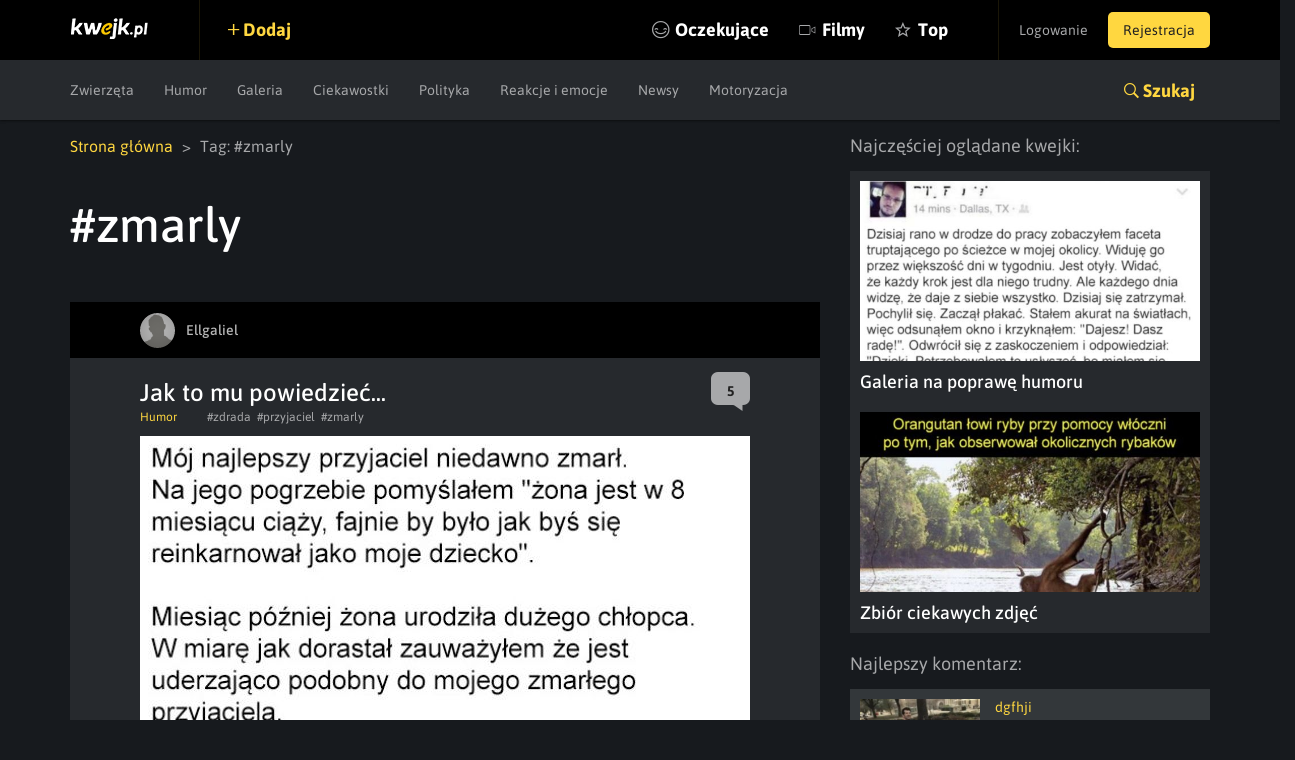

--- FILE ---
content_type: text/html; charset=utf-8
request_url: https://www.google.com/recaptcha/api2/anchor?ar=1&k=6LeiqDAUAAAAAPKE18w_fXUMdgFLqVmCbZqdWyyF&co=aHR0cHM6Ly9rd2Vqay5wbDo0NDM.&hl=en&v=N67nZn4AqZkNcbeMu4prBgzg&size=normal&anchor-ms=20000&execute-ms=30000&cb=oe88vcrsgarl
body_size: 49330
content:
<!DOCTYPE HTML><html dir="ltr" lang="en"><head><meta http-equiv="Content-Type" content="text/html; charset=UTF-8">
<meta http-equiv="X-UA-Compatible" content="IE=edge">
<title>reCAPTCHA</title>
<style type="text/css">
/* cyrillic-ext */
@font-face {
  font-family: 'Roboto';
  font-style: normal;
  font-weight: 400;
  font-stretch: 100%;
  src: url(//fonts.gstatic.com/s/roboto/v48/KFO7CnqEu92Fr1ME7kSn66aGLdTylUAMa3GUBHMdazTgWw.woff2) format('woff2');
  unicode-range: U+0460-052F, U+1C80-1C8A, U+20B4, U+2DE0-2DFF, U+A640-A69F, U+FE2E-FE2F;
}
/* cyrillic */
@font-face {
  font-family: 'Roboto';
  font-style: normal;
  font-weight: 400;
  font-stretch: 100%;
  src: url(//fonts.gstatic.com/s/roboto/v48/KFO7CnqEu92Fr1ME7kSn66aGLdTylUAMa3iUBHMdazTgWw.woff2) format('woff2');
  unicode-range: U+0301, U+0400-045F, U+0490-0491, U+04B0-04B1, U+2116;
}
/* greek-ext */
@font-face {
  font-family: 'Roboto';
  font-style: normal;
  font-weight: 400;
  font-stretch: 100%;
  src: url(//fonts.gstatic.com/s/roboto/v48/KFO7CnqEu92Fr1ME7kSn66aGLdTylUAMa3CUBHMdazTgWw.woff2) format('woff2');
  unicode-range: U+1F00-1FFF;
}
/* greek */
@font-face {
  font-family: 'Roboto';
  font-style: normal;
  font-weight: 400;
  font-stretch: 100%;
  src: url(//fonts.gstatic.com/s/roboto/v48/KFO7CnqEu92Fr1ME7kSn66aGLdTylUAMa3-UBHMdazTgWw.woff2) format('woff2');
  unicode-range: U+0370-0377, U+037A-037F, U+0384-038A, U+038C, U+038E-03A1, U+03A3-03FF;
}
/* math */
@font-face {
  font-family: 'Roboto';
  font-style: normal;
  font-weight: 400;
  font-stretch: 100%;
  src: url(//fonts.gstatic.com/s/roboto/v48/KFO7CnqEu92Fr1ME7kSn66aGLdTylUAMawCUBHMdazTgWw.woff2) format('woff2');
  unicode-range: U+0302-0303, U+0305, U+0307-0308, U+0310, U+0312, U+0315, U+031A, U+0326-0327, U+032C, U+032F-0330, U+0332-0333, U+0338, U+033A, U+0346, U+034D, U+0391-03A1, U+03A3-03A9, U+03B1-03C9, U+03D1, U+03D5-03D6, U+03F0-03F1, U+03F4-03F5, U+2016-2017, U+2034-2038, U+203C, U+2040, U+2043, U+2047, U+2050, U+2057, U+205F, U+2070-2071, U+2074-208E, U+2090-209C, U+20D0-20DC, U+20E1, U+20E5-20EF, U+2100-2112, U+2114-2115, U+2117-2121, U+2123-214F, U+2190, U+2192, U+2194-21AE, U+21B0-21E5, U+21F1-21F2, U+21F4-2211, U+2213-2214, U+2216-22FF, U+2308-230B, U+2310, U+2319, U+231C-2321, U+2336-237A, U+237C, U+2395, U+239B-23B7, U+23D0, U+23DC-23E1, U+2474-2475, U+25AF, U+25B3, U+25B7, U+25BD, U+25C1, U+25CA, U+25CC, U+25FB, U+266D-266F, U+27C0-27FF, U+2900-2AFF, U+2B0E-2B11, U+2B30-2B4C, U+2BFE, U+3030, U+FF5B, U+FF5D, U+1D400-1D7FF, U+1EE00-1EEFF;
}
/* symbols */
@font-face {
  font-family: 'Roboto';
  font-style: normal;
  font-weight: 400;
  font-stretch: 100%;
  src: url(//fonts.gstatic.com/s/roboto/v48/KFO7CnqEu92Fr1ME7kSn66aGLdTylUAMaxKUBHMdazTgWw.woff2) format('woff2');
  unicode-range: U+0001-000C, U+000E-001F, U+007F-009F, U+20DD-20E0, U+20E2-20E4, U+2150-218F, U+2190, U+2192, U+2194-2199, U+21AF, U+21E6-21F0, U+21F3, U+2218-2219, U+2299, U+22C4-22C6, U+2300-243F, U+2440-244A, U+2460-24FF, U+25A0-27BF, U+2800-28FF, U+2921-2922, U+2981, U+29BF, U+29EB, U+2B00-2BFF, U+4DC0-4DFF, U+FFF9-FFFB, U+10140-1018E, U+10190-1019C, U+101A0, U+101D0-101FD, U+102E0-102FB, U+10E60-10E7E, U+1D2C0-1D2D3, U+1D2E0-1D37F, U+1F000-1F0FF, U+1F100-1F1AD, U+1F1E6-1F1FF, U+1F30D-1F30F, U+1F315, U+1F31C, U+1F31E, U+1F320-1F32C, U+1F336, U+1F378, U+1F37D, U+1F382, U+1F393-1F39F, U+1F3A7-1F3A8, U+1F3AC-1F3AF, U+1F3C2, U+1F3C4-1F3C6, U+1F3CA-1F3CE, U+1F3D4-1F3E0, U+1F3ED, U+1F3F1-1F3F3, U+1F3F5-1F3F7, U+1F408, U+1F415, U+1F41F, U+1F426, U+1F43F, U+1F441-1F442, U+1F444, U+1F446-1F449, U+1F44C-1F44E, U+1F453, U+1F46A, U+1F47D, U+1F4A3, U+1F4B0, U+1F4B3, U+1F4B9, U+1F4BB, U+1F4BF, U+1F4C8-1F4CB, U+1F4D6, U+1F4DA, U+1F4DF, U+1F4E3-1F4E6, U+1F4EA-1F4ED, U+1F4F7, U+1F4F9-1F4FB, U+1F4FD-1F4FE, U+1F503, U+1F507-1F50B, U+1F50D, U+1F512-1F513, U+1F53E-1F54A, U+1F54F-1F5FA, U+1F610, U+1F650-1F67F, U+1F687, U+1F68D, U+1F691, U+1F694, U+1F698, U+1F6AD, U+1F6B2, U+1F6B9-1F6BA, U+1F6BC, U+1F6C6-1F6CF, U+1F6D3-1F6D7, U+1F6E0-1F6EA, U+1F6F0-1F6F3, U+1F6F7-1F6FC, U+1F700-1F7FF, U+1F800-1F80B, U+1F810-1F847, U+1F850-1F859, U+1F860-1F887, U+1F890-1F8AD, U+1F8B0-1F8BB, U+1F8C0-1F8C1, U+1F900-1F90B, U+1F93B, U+1F946, U+1F984, U+1F996, U+1F9E9, U+1FA00-1FA6F, U+1FA70-1FA7C, U+1FA80-1FA89, U+1FA8F-1FAC6, U+1FACE-1FADC, U+1FADF-1FAE9, U+1FAF0-1FAF8, U+1FB00-1FBFF;
}
/* vietnamese */
@font-face {
  font-family: 'Roboto';
  font-style: normal;
  font-weight: 400;
  font-stretch: 100%;
  src: url(//fonts.gstatic.com/s/roboto/v48/KFO7CnqEu92Fr1ME7kSn66aGLdTylUAMa3OUBHMdazTgWw.woff2) format('woff2');
  unicode-range: U+0102-0103, U+0110-0111, U+0128-0129, U+0168-0169, U+01A0-01A1, U+01AF-01B0, U+0300-0301, U+0303-0304, U+0308-0309, U+0323, U+0329, U+1EA0-1EF9, U+20AB;
}
/* latin-ext */
@font-face {
  font-family: 'Roboto';
  font-style: normal;
  font-weight: 400;
  font-stretch: 100%;
  src: url(//fonts.gstatic.com/s/roboto/v48/KFO7CnqEu92Fr1ME7kSn66aGLdTylUAMa3KUBHMdazTgWw.woff2) format('woff2');
  unicode-range: U+0100-02BA, U+02BD-02C5, U+02C7-02CC, U+02CE-02D7, U+02DD-02FF, U+0304, U+0308, U+0329, U+1D00-1DBF, U+1E00-1E9F, U+1EF2-1EFF, U+2020, U+20A0-20AB, U+20AD-20C0, U+2113, U+2C60-2C7F, U+A720-A7FF;
}
/* latin */
@font-face {
  font-family: 'Roboto';
  font-style: normal;
  font-weight: 400;
  font-stretch: 100%;
  src: url(//fonts.gstatic.com/s/roboto/v48/KFO7CnqEu92Fr1ME7kSn66aGLdTylUAMa3yUBHMdazQ.woff2) format('woff2');
  unicode-range: U+0000-00FF, U+0131, U+0152-0153, U+02BB-02BC, U+02C6, U+02DA, U+02DC, U+0304, U+0308, U+0329, U+2000-206F, U+20AC, U+2122, U+2191, U+2193, U+2212, U+2215, U+FEFF, U+FFFD;
}
/* cyrillic-ext */
@font-face {
  font-family: 'Roboto';
  font-style: normal;
  font-weight: 500;
  font-stretch: 100%;
  src: url(//fonts.gstatic.com/s/roboto/v48/KFO7CnqEu92Fr1ME7kSn66aGLdTylUAMa3GUBHMdazTgWw.woff2) format('woff2');
  unicode-range: U+0460-052F, U+1C80-1C8A, U+20B4, U+2DE0-2DFF, U+A640-A69F, U+FE2E-FE2F;
}
/* cyrillic */
@font-face {
  font-family: 'Roboto';
  font-style: normal;
  font-weight: 500;
  font-stretch: 100%;
  src: url(//fonts.gstatic.com/s/roboto/v48/KFO7CnqEu92Fr1ME7kSn66aGLdTylUAMa3iUBHMdazTgWw.woff2) format('woff2');
  unicode-range: U+0301, U+0400-045F, U+0490-0491, U+04B0-04B1, U+2116;
}
/* greek-ext */
@font-face {
  font-family: 'Roboto';
  font-style: normal;
  font-weight: 500;
  font-stretch: 100%;
  src: url(//fonts.gstatic.com/s/roboto/v48/KFO7CnqEu92Fr1ME7kSn66aGLdTylUAMa3CUBHMdazTgWw.woff2) format('woff2');
  unicode-range: U+1F00-1FFF;
}
/* greek */
@font-face {
  font-family: 'Roboto';
  font-style: normal;
  font-weight: 500;
  font-stretch: 100%;
  src: url(//fonts.gstatic.com/s/roboto/v48/KFO7CnqEu92Fr1ME7kSn66aGLdTylUAMa3-UBHMdazTgWw.woff2) format('woff2');
  unicode-range: U+0370-0377, U+037A-037F, U+0384-038A, U+038C, U+038E-03A1, U+03A3-03FF;
}
/* math */
@font-face {
  font-family: 'Roboto';
  font-style: normal;
  font-weight: 500;
  font-stretch: 100%;
  src: url(//fonts.gstatic.com/s/roboto/v48/KFO7CnqEu92Fr1ME7kSn66aGLdTylUAMawCUBHMdazTgWw.woff2) format('woff2');
  unicode-range: U+0302-0303, U+0305, U+0307-0308, U+0310, U+0312, U+0315, U+031A, U+0326-0327, U+032C, U+032F-0330, U+0332-0333, U+0338, U+033A, U+0346, U+034D, U+0391-03A1, U+03A3-03A9, U+03B1-03C9, U+03D1, U+03D5-03D6, U+03F0-03F1, U+03F4-03F5, U+2016-2017, U+2034-2038, U+203C, U+2040, U+2043, U+2047, U+2050, U+2057, U+205F, U+2070-2071, U+2074-208E, U+2090-209C, U+20D0-20DC, U+20E1, U+20E5-20EF, U+2100-2112, U+2114-2115, U+2117-2121, U+2123-214F, U+2190, U+2192, U+2194-21AE, U+21B0-21E5, U+21F1-21F2, U+21F4-2211, U+2213-2214, U+2216-22FF, U+2308-230B, U+2310, U+2319, U+231C-2321, U+2336-237A, U+237C, U+2395, U+239B-23B7, U+23D0, U+23DC-23E1, U+2474-2475, U+25AF, U+25B3, U+25B7, U+25BD, U+25C1, U+25CA, U+25CC, U+25FB, U+266D-266F, U+27C0-27FF, U+2900-2AFF, U+2B0E-2B11, U+2B30-2B4C, U+2BFE, U+3030, U+FF5B, U+FF5D, U+1D400-1D7FF, U+1EE00-1EEFF;
}
/* symbols */
@font-face {
  font-family: 'Roboto';
  font-style: normal;
  font-weight: 500;
  font-stretch: 100%;
  src: url(//fonts.gstatic.com/s/roboto/v48/KFO7CnqEu92Fr1ME7kSn66aGLdTylUAMaxKUBHMdazTgWw.woff2) format('woff2');
  unicode-range: U+0001-000C, U+000E-001F, U+007F-009F, U+20DD-20E0, U+20E2-20E4, U+2150-218F, U+2190, U+2192, U+2194-2199, U+21AF, U+21E6-21F0, U+21F3, U+2218-2219, U+2299, U+22C4-22C6, U+2300-243F, U+2440-244A, U+2460-24FF, U+25A0-27BF, U+2800-28FF, U+2921-2922, U+2981, U+29BF, U+29EB, U+2B00-2BFF, U+4DC0-4DFF, U+FFF9-FFFB, U+10140-1018E, U+10190-1019C, U+101A0, U+101D0-101FD, U+102E0-102FB, U+10E60-10E7E, U+1D2C0-1D2D3, U+1D2E0-1D37F, U+1F000-1F0FF, U+1F100-1F1AD, U+1F1E6-1F1FF, U+1F30D-1F30F, U+1F315, U+1F31C, U+1F31E, U+1F320-1F32C, U+1F336, U+1F378, U+1F37D, U+1F382, U+1F393-1F39F, U+1F3A7-1F3A8, U+1F3AC-1F3AF, U+1F3C2, U+1F3C4-1F3C6, U+1F3CA-1F3CE, U+1F3D4-1F3E0, U+1F3ED, U+1F3F1-1F3F3, U+1F3F5-1F3F7, U+1F408, U+1F415, U+1F41F, U+1F426, U+1F43F, U+1F441-1F442, U+1F444, U+1F446-1F449, U+1F44C-1F44E, U+1F453, U+1F46A, U+1F47D, U+1F4A3, U+1F4B0, U+1F4B3, U+1F4B9, U+1F4BB, U+1F4BF, U+1F4C8-1F4CB, U+1F4D6, U+1F4DA, U+1F4DF, U+1F4E3-1F4E6, U+1F4EA-1F4ED, U+1F4F7, U+1F4F9-1F4FB, U+1F4FD-1F4FE, U+1F503, U+1F507-1F50B, U+1F50D, U+1F512-1F513, U+1F53E-1F54A, U+1F54F-1F5FA, U+1F610, U+1F650-1F67F, U+1F687, U+1F68D, U+1F691, U+1F694, U+1F698, U+1F6AD, U+1F6B2, U+1F6B9-1F6BA, U+1F6BC, U+1F6C6-1F6CF, U+1F6D3-1F6D7, U+1F6E0-1F6EA, U+1F6F0-1F6F3, U+1F6F7-1F6FC, U+1F700-1F7FF, U+1F800-1F80B, U+1F810-1F847, U+1F850-1F859, U+1F860-1F887, U+1F890-1F8AD, U+1F8B0-1F8BB, U+1F8C0-1F8C1, U+1F900-1F90B, U+1F93B, U+1F946, U+1F984, U+1F996, U+1F9E9, U+1FA00-1FA6F, U+1FA70-1FA7C, U+1FA80-1FA89, U+1FA8F-1FAC6, U+1FACE-1FADC, U+1FADF-1FAE9, U+1FAF0-1FAF8, U+1FB00-1FBFF;
}
/* vietnamese */
@font-face {
  font-family: 'Roboto';
  font-style: normal;
  font-weight: 500;
  font-stretch: 100%;
  src: url(//fonts.gstatic.com/s/roboto/v48/KFO7CnqEu92Fr1ME7kSn66aGLdTylUAMa3OUBHMdazTgWw.woff2) format('woff2');
  unicode-range: U+0102-0103, U+0110-0111, U+0128-0129, U+0168-0169, U+01A0-01A1, U+01AF-01B0, U+0300-0301, U+0303-0304, U+0308-0309, U+0323, U+0329, U+1EA0-1EF9, U+20AB;
}
/* latin-ext */
@font-face {
  font-family: 'Roboto';
  font-style: normal;
  font-weight: 500;
  font-stretch: 100%;
  src: url(//fonts.gstatic.com/s/roboto/v48/KFO7CnqEu92Fr1ME7kSn66aGLdTylUAMa3KUBHMdazTgWw.woff2) format('woff2');
  unicode-range: U+0100-02BA, U+02BD-02C5, U+02C7-02CC, U+02CE-02D7, U+02DD-02FF, U+0304, U+0308, U+0329, U+1D00-1DBF, U+1E00-1E9F, U+1EF2-1EFF, U+2020, U+20A0-20AB, U+20AD-20C0, U+2113, U+2C60-2C7F, U+A720-A7FF;
}
/* latin */
@font-face {
  font-family: 'Roboto';
  font-style: normal;
  font-weight: 500;
  font-stretch: 100%;
  src: url(//fonts.gstatic.com/s/roboto/v48/KFO7CnqEu92Fr1ME7kSn66aGLdTylUAMa3yUBHMdazQ.woff2) format('woff2');
  unicode-range: U+0000-00FF, U+0131, U+0152-0153, U+02BB-02BC, U+02C6, U+02DA, U+02DC, U+0304, U+0308, U+0329, U+2000-206F, U+20AC, U+2122, U+2191, U+2193, U+2212, U+2215, U+FEFF, U+FFFD;
}
/* cyrillic-ext */
@font-face {
  font-family: 'Roboto';
  font-style: normal;
  font-weight: 900;
  font-stretch: 100%;
  src: url(//fonts.gstatic.com/s/roboto/v48/KFO7CnqEu92Fr1ME7kSn66aGLdTylUAMa3GUBHMdazTgWw.woff2) format('woff2');
  unicode-range: U+0460-052F, U+1C80-1C8A, U+20B4, U+2DE0-2DFF, U+A640-A69F, U+FE2E-FE2F;
}
/* cyrillic */
@font-face {
  font-family: 'Roboto';
  font-style: normal;
  font-weight: 900;
  font-stretch: 100%;
  src: url(//fonts.gstatic.com/s/roboto/v48/KFO7CnqEu92Fr1ME7kSn66aGLdTylUAMa3iUBHMdazTgWw.woff2) format('woff2');
  unicode-range: U+0301, U+0400-045F, U+0490-0491, U+04B0-04B1, U+2116;
}
/* greek-ext */
@font-face {
  font-family: 'Roboto';
  font-style: normal;
  font-weight: 900;
  font-stretch: 100%;
  src: url(//fonts.gstatic.com/s/roboto/v48/KFO7CnqEu92Fr1ME7kSn66aGLdTylUAMa3CUBHMdazTgWw.woff2) format('woff2');
  unicode-range: U+1F00-1FFF;
}
/* greek */
@font-face {
  font-family: 'Roboto';
  font-style: normal;
  font-weight: 900;
  font-stretch: 100%;
  src: url(//fonts.gstatic.com/s/roboto/v48/KFO7CnqEu92Fr1ME7kSn66aGLdTylUAMa3-UBHMdazTgWw.woff2) format('woff2');
  unicode-range: U+0370-0377, U+037A-037F, U+0384-038A, U+038C, U+038E-03A1, U+03A3-03FF;
}
/* math */
@font-face {
  font-family: 'Roboto';
  font-style: normal;
  font-weight: 900;
  font-stretch: 100%;
  src: url(//fonts.gstatic.com/s/roboto/v48/KFO7CnqEu92Fr1ME7kSn66aGLdTylUAMawCUBHMdazTgWw.woff2) format('woff2');
  unicode-range: U+0302-0303, U+0305, U+0307-0308, U+0310, U+0312, U+0315, U+031A, U+0326-0327, U+032C, U+032F-0330, U+0332-0333, U+0338, U+033A, U+0346, U+034D, U+0391-03A1, U+03A3-03A9, U+03B1-03C9, U+03D1, U+03D5-03D6, U+03F0-03F1, U+03F4-03F5, U+2016-2017, U+2034-2038, U+203C, U+2040, U+2043, U+2047, U+2050, U+2057, U+205F, U+2070-2071, U+2074-208E, U+2090-209C, U+20D0-20DC, U+20E1, U+20E5-20EF, U+2100-2112, U+2114-2115, U+2117-2121, U+2123-214F, U+2190, U+2192, U+2194-21AE, U+21B0-21E5, U+21F1-21F2, U+21F4-2211, U+2213-2214, U+2216-22FF, U+2308-230B, U+2310, U+2319, U+231C-2321, U+2336-237A, U+237C, U+2395, U+239B-23B7, U+23D0, U+23DC-23E1, U+2474-2475, U+25AF, U+25B3, U+25B7, U+25BD, U+25C1, U+25CA, U+25CC, U+25FB, U+266D-266F, U+27C0-27FF, U+2900-2AFF, U+2B0E-2B11, U+2B30-2B4C, U+2BFE, U+3030, U+FF5B, U+FF5D, U+1D400-1D7FF, U+1EE00-1EEFF;
}
/* symbols */
@font-face {
  font-family: 'Roboto';
  font-style: normal;
  font-weight: 900;
  font-stretch: 100%;
  src: url(//fonts.gstatic.com/s/roboto/v48/KFO7CnqEu92Fr1ME7kSn66aGLdTylUAMaxKUBHMdazTgWw.woff2) format('woff2');
  unicode-range: U+0001-000C, U+000E-001F, U+007F-009F, U+20DD-20E0, U+20E2-20E4, U+2150-218F, U+2190, U+2192, U+2194-2199, U+21AF, U+21E6-21F0, U+21F3, U+2218-2219, U+2299, U+22C4-22C6, U+2300-243F, U+2440-244A, U+2460-24FF, U+25A0-27BF, U+2800-28FF, U+2921-2922, U+2981, U+29BF, U+29EB, U+2B00-2BFF, U+4DC0-4DFF, U+FFF9-FFFB, U+10140-1018E, U+10190-1019C, U+101A0, U+101D0-101FD, U+102E0-102FB, U+10E60-10E7E, U+1D2C0-1D2D3, U+1D2E0-1D37F, U+1F000-1F0FF, U+1F100-1F1AD, U+1F1E6-1F1FF, U+1F30D-1F30F, U+1F315, U+1F31C, U+1F31E, U+1F320-1F32C, U+1F336, U+1F378, U+1F37D, U+1F382, U+1F393-1F39F, U+1F3A7-1F3A8, U+1F3AC-1F3AF, U+1F3C2, U+1F3C4-1F3C6, U+1F3CA-1F3CE, U+1F3D4-1F3E0, U+1F3ED, U+1F3F1-1F3F3, U+1F3F5-1F3F7, U+1F408, U+1F415, U+1F41F, U+1F426, U+1F43F, U+1F441-1F442, U+1F444, U+1F446-1F449, U+1F44C-1F44E, U+1F453, U+1F46A, U+1F47D, U+1F4A3, U+1F4B0, U+1F4B3, U+1F4B9, U+1F4BB, U+1F4BF, U+1F4C8-1F4CB, U+1F4D6, U+1F4DA, U+1F4DF, U+1F4E3-1F4E6, U+1F4EA-1F4ED, U+1F4F7, U+1F4F9-1F4FB, U+1F4FD-1F4FE, U+1F503, U+1F507-1F50B, U+1F50D, U+1F512-1F513, U+1F53E-1F54A, U+1F54F-1F5FA, U+1F610, U+1F650-1F67F, U+1F687, U+1F68D, U+1F691, U+1F694, U+1F698, U+1F6AD, U+1F6B2, U+1F6B9-1F6BA, U+1F6BC, U+1F6C6-1F6CF, U+1F6D3-1F6D7, U+1F6E0-1F6EA, U+1F6F0-1F6F3, U+1F6F7-1F6FC, U+1F700-1F7FF, U+1F800-1F80B, U+1F810-1F847, U+1F850-1F859, U+1F860-1F887, U+1F890-1F8AD, U+1F8B0-1F8BB, U+1F8C0-1F8C1, U+1F900-1F90B, U+1F93B, U+1F946, U+1F984, U+1F996, U+1F9E9, U+1FA00-1FA6F, U+1FA70-1FA7C, U+1FA80-1FA89, U+1FA8F-1FAC6, U+1FACE-1FADC, U+1FADF-1FAE9, U+1FAF0-1FAF8, U+1FB00-1FBFF;
}
/* vietnamese */
@font-face {
  font-family: 'Roboto';
  font-style: normal;
  font-weight: 900;
  font-stretch: 100%;
  src: url(//fonts.gstatic.com/s/roboto/v48/KFO7CnqEu92Fr1ME7kSn66aGLdTylUAMa3OUBHMdazTgWw.woff2) format('woff2');
  unicode-range: U+0102-0103, U+0110-0111, U+0128-0129, U+0168-0169, U+01A0-01A1, U+01AF-01B0, U+0300-0301, U+0303-0304, U+0308-0309, U+0323, U+0329, U+1EA0-1EF9, U+20AB;
}
/* latin-ext */
@font-face {
  font-family: 'Roboto';
  font-style: normal;
  font-weight: 900;
  font-stretch: 100%;
  src: url(//fonts.gstatic.com/s/roboto/v48/KFO7CnqEu92Fr1ME7kSn66aGLdTylUAMa3KUBHMdazTgWw.woff2) format('woff2');
  unicode-range: U+0100-02BA, U+02BD-02C5, U+02C7-02CC, U+02CE-02D7, U+02DD-02FF, U+0304, U+0308, U+0329, U+1D00-1DBF, U+1E00-1E9F, U+1EF2-1EFF, U+2020, U+20A0-20AB, U+20AD-20C0, U+2113, U+2C60-2C7F, U+A720-A7FF;
}
/* latin */
@font-face {
  font-family: 'Roboto';
  font-style: normal;
  font-weight: 900;
  font-stretch: 100%;
  src: url(//fonts.gstatic.com/s/roboto/v48/KFO7CnqEu92Fr1ME7kSn66aGLdTylUAMa3yUBHMdazQ.woff2) format('woff2');
  unicode-range: U+0000-00FF, U+0131, U+0152-0153, U+02BB-02BC, U+02C6, U+02DA, U+02DC, U+0304, U+0308, U+0329, U+2000-206F, U+20AC, U+2122, U+2191, U+2193, U+2212, U+2215, U+FEFF, U+FFFD;
}

</style>
<link rel="stylesheet" type="text/css" href="https://www.gstatic.com/recaptcha/releases/N67nZn4AqZkNcbeMu4prBgzg/styles__ltr.css">
<script nonce="j3um36t4aR74YhovII0JCw" type="text/javascript">window['__recaptcha_api'] = 'https://www.google.com/recaptcha/api2/';</script>
<script type="text/javascript" src="https://www.gstatic.com/recaptcha/releases/N67nZn4AqZkNcbeMu4prBgzg/recaptcha__en.js" nonce="j3um36t4aR74YhovII0JCw">
      
    </script></head>
<body><div id="rc-anchor-alert" class="rc-anchor-alert"></div>
<input type="hidden" id="recaptcha-token" value="[base64]">
<script type="text/javascript" nonce="j3um36t4aR74YhovII0JCw">
      recaptcha.anchor.Main.init("[\x22ainput\x22,[\x22bgdata\x22,\x22\x22,\[base64]/[base64]/MjU1Ong/[base64]/[base64]/[base64]/[base64]/[base64]/[base64]/[base64]/[base64]/[base64]/[base64]/[base64]/[base64]/[base64]/[base64]/[base64]\\u003d\x22,\[base64]\\u003d\x22,\x22wrTCszzDijhrCsKsw6zDqMK6wrJ0PjjDvw3DtMKFwpRIwo4lw6VkwoUiwpsJQhDCtQ9xZjcFMMKKTEbDqMO3KUPCsXMbAGRyw441wprCoiE8wogUER3CnzVhw5HDqTVmw4/Dh1HDjyYsPsOnw53DrGU/[base64]/Cn8KlLsOkPsKyw5J5Q3LCjg3CllVdwqx6F8KIw47DvsKhK8KnSljDo8OOScO2JMKBFWzCocOvw6jCqCzDqQVowogoasKRwqoAw6HCtMOTCRDCssOgwoEBDSZEw6EJZg1Aw45PdcOXwqPDocOsa34lCg7DvcKqw5nDhFfCicOeWsKQOH/DvMKDI1DCuCpmJSVlVcKTwr/Dr8Kvwq7Dsgk2McKnLlDCiWErwptzwrXCnsKAFAVJEMKLbsO+TQnDqQnDmcOoK0hye1ERworDikzDqHjCshjDssOXIMKtK8KsworCr8OROD9mwqvCu8OPGR1Gw7vDjsORwofDq8OiVsKRU1Rsw6UVwqcKwpvDh8Ofwro1GXjCgsKMw792Qz0pwpEXEcK9aC/[base64]/JsKbRG5Pw4PDvzQFAMKMwpkpwqBAw4xYCw0hacKfw6ZZMy18w5p4w7TDmn48VsO2dS8KJHzComfDvDNhwqlhw4bDi8O8P8KIUk1AesOXPMO8wrYmwol/Ej7DijlxGsK1UG7CuRrDucOnwowlUsK9f8OXwptGwq1sw7bDrAdZw4gpwpxnU8OqI0sxw4LCncKpMhjDgcOtw4p4wo5AwpwRe2fDiXzDq3PDlwsbdVxQZsKGB8Ktw4INKzHDvMKfw47ChcKyK37ClR/CmMOoP8O/[base64]/DpzoJBcOAwqfCsMOJwrbCqsOxNV/DqcOiw4ctw4/DknrDtzcvwq7DvkkWwoLCrsOJA8Kbwr7DgMKcUjZ6wo3DmwoJAMOowqU6E8Ovw7smd0lvOsOJW8KYW2nCph1QwpRCw7fDtsKhwpo3fcKrw6zCpcO+wpDDoWjDsXdkwr/ChcKZwpXCnMOUWsKow4cqNEN5RcKNw4jClBorAk3Cn8O0TV1Gwq7DrBdgwrluYcKHHcKiSsOlZzgnK8Odw4PCnlcdw5dPNsKlwr5OUXbCkMOpwp7DtcOCYMOdf1LDgwovwrwjw78XORDCssKyAsOdwoQFYsOuT17CqsO/[base64]/[base64]/CuMOVwo7Dml/DrMOnOsO3ajMCHiB7RMOowrzDiFhdXjzCrsORwoDDpMKqTsKvw4d2ZxHCt8OwYQJewpjCrcO+w6Nbw5cEw5/[base64]/wpfCtG/DsgrDnMOVSMKYW31TwokYRG8pL8ORwqA4EcK6w4TCuMODPkB8AcKRwq3Cjm19wobDmiXChDE4w4JjCmESw7/DqGZ7eD/[base64]/Dm0dww5Zdw6/DhxtrVsOUwpstasK0OhTCozDDrUJPUcKpeFbCgCdBBMKuBMKHw4zClBrColM/wqYGwrVXw64uw73DgsOzw4fDscKuZV3Dtyg0UUhOBwAlwrddwqEBwoZfw49mDl3DpRLCocO3wp0/w6Mhw5HCgXdDw4DChSbCmMKPw5TCnwnDvAPCicKeEDdgcMOQw75yw6vCoMOcwohrwqFrw7MvF8OrwoPCqMKGKSXDk8OywpEvwpnDnzwCwqnDocKYGwdgT0/[base64]/[base64]/CvcOmJ8KZwo8EB0EEZ8KlwoJfwppaIsKEasKIw5LCnAfCh8KDEcK8RnjDrMOGRcK2K8OMw696wo3CqMO2WQs6QcO7dVshw4Jiw6x3ZjElRcOeQwNCc8KhFSbDsl/Cp8KJw440w7XCksKuwoDCtsOjcC00woJdNMKiOizChcKewrRVICBAwo/CkAXDghAZF8Oewrt7wrNpY8O8H8OcwqvChFIVfXpWaXLDsWbCik7CosOCwoPDuMK0FcKHAElpwq3DhyYKKcK8w7XCqhYkNhrCtQ5twqVqI8KdPx/DucOdJsKkaxNASgwwMMOIJCPDgsKpw5d8CVwjw4PCvXBFw6LDicOycCMYSTFNw5FCwpHCiMOfw6PCiQ7DqcOgVMO6wonCv3LDiDTDgjBBYsObaTbDi8KeasOCwpR7wpjCgR/[base64]/[base64]/DqyUqw67CijlkwrTDlFRdKXBIRcOrw5oXG8OXP8OtZ8KFM8KhdjIvwrQgVyDCh8Oswr/Dlj7Ct0o1w7tRKcOJO8KpwqzCsk9IQsOOw67CnTo9w6HCs8K1wqF+wprDlsKHDDjDicOpS2V/w7/Ch8KXw4cnwqwtw5LClCV7wobDmGx4w7rDocOEO8KGwpkkVsKnwpJRw742wofDqcO0w5BgCMK/[base64]/[base64]/CmsOow6TDrGtjcsKtw7UGbcKMKkI6AQkJwoYfwp9CwprDvMKUE8Ofw7fDk8OAQDVTCg7DvsOvwr4Dw5tAwrfDvhfCh8KjwotXw7/[base64]/CicOTworCuD/[base64]/ChcK2fcK8wqjCiw7CjChDw647AUvCsMO8EcKMW8OyVcO/d8Kpwq8EQkXCiyvCnsKlIcOOw6bDtwfCk259w5zCncOKwrvCpsKhPgjDm8Opw6BMORjCgsK4fHdxRl/DocKXCDs7dMKdfcKNMMKhwrnCgsKWS8O/bcKNwpwsfw3Cs8OrwrHDlsOvwpUzw4LCtCtPD8OhEwzCisOuVyR1wpBWwphJR8KZw4M/wrl8wqfChl7DtMK9QMKwwqNtwrp/w4fCoCZqw4jDiFvClMOnw6toYQxtwqPDr091wo9PM8OLw5PCs01jw6fDm8KkNcKvQx7DozPCpVdlwppuwqwWD8OHeEVsw6bCvcOLwoLDi8OcwpnDgsOdAcKsY8OEwpbCrMKGw5DCrsK9dcO+wocIw5xKPsOWwq/Cj8Otw4bDtMKaw4fCvRVlwp3CuWBtPivCpHHCkwMTw7nCrsO2XsO0wo3DiMKJw7c2XEvChSvCvsKqwrbCkjIRwqYWXsOww7/DpsKrw4PDksKGLcOCDcKbw5/DisOzw4TCjgLCjWJhw5XDnSXCuk0Bw7PCrQx2wrjDrmtKwrLCgE7DqDPDj8K4QMOSP8KndsKvw65qwoLDi2/Dr8O1w6orw6o8EjEFwrlzGFVZw4Q8w41QwrYQwoHCm8OHaMKFwoDDuMK5ccO9fgcpGMKmOknDsTHDj2TCm8OUCcKyTcOfwpkLwrfCi0/[base64]/[base64]/ConfCqFzCkcKiwqLDu3lLwoVJwp7Cq8OWK8KYS8KIdGJrPz4VVMK9wolaw5YWYkIaccOVIV0FO1vDiSh6B8OWD00mHsKSB03Cs0jCgHAXw4BMw67CrcOGwqx0wonDrDwMJx5mworCvsO+w7DCv0nDognDqcOEwqJtw5/CnDJrwqfCqQLDsMO5w7nDnV5dw4Qow7Ngw5fDkkXDhHPDn13Ct8KCKBTDscK+wrzDsQslwp4GGcKFwqpWGcKgUsO5w4nCvsOCdjbDjsKYwoZUwq8/w7LCtAB9e0HDm8OUw5vCojdaFMKRwrfClMOGOxfDj8K0w6VeSsKvw5IrOcOqw5EkYcOuZzPCmMKhBsOmaFbDgllNwo0QaXzCtsK/wonDsMOWwpXDlsOqbhJvwozDiMKSwpo5THbDtsOIZlHDqcOhTQrDv8O0w4dOQMO+a8KywrsKa1PDhsKUw4PDpXTCvcK8w4nColrCqcKJw4YXDlFrBQ0wwo/Dg8K0ODbDiVIGTMOBwqxUw7E0wqRvD0PDhMOPDXXCocKEEsOtw7LDqzBjw7vCkVhlwqB0wqzDgA3CnMOXwohbDsOWwo/[base64]/CpcKqEMKnGQYrw7vCnXpJwp4qwqFXa11Fcl/DuMOqwq9qRjZRw6nCvQzDmmLDgBcnO3ZENAY5wo9qw6rDrsOTwpvCtMKUZMOiw7sUwqkYwp8pwq7DjMOPw4zDvcK6K8KIISEbD2BMD8OFw4ZZw7Ujwo0nwqfCljwueltVb8OaLMKlS1nDnMOYZFBxwo/[base64]/w4xyJXXCrMOyHlPCpRrDknbCgVwjcT3CiwnDnGV9L1J7Z8OdZMOZw65UNzrDvlwfAcKsUGV4wpsIwrXDh8O5C8OjwoHCoMOZwqBPw6ZyE8KkBVnDqcO6Y8Oxw7XDkTfCtMKmwo54XsKsJBLCnMKyEGJDTsO1w4LCnl/Ds8OKMR06wrfDqTXCrMOSwoTDjcONUzDDk8KVwoLCqlXCunwMwrnCrMKhwr9mw4s1wrzCpsKTwpnDs0XDusKuwofDi2t8wrdpwqMaw4bDs8KJbcKew5IyH8OTVsKUQR/ChMOMwqUNw6bCu2TCrRwHcgLCuyANwqfDrh0NaDPClDXCuMOQXcKowpASPC3DmcKnETInw6nCqcKlw7HCksKBVMK2wrd5MGPCl8OdfX08wqrCoUDCi8Kew73DrX/[base64]/[base64]/w7/Cox9uwosEw7kywo8aRQvCuxBWw78zT8OBacOYS8KLw6lsGMKMQ8O0w7XCjcOaYMKdw4DCnysaUw/Ck3HDojjCgMKEwp5IwooRwrs6H8KRwpVCw4RjElbChcOSwpbCicOEwoPDvsOrwqnDu2rCucOvw6FJw65kw5bDtxHCnXPCjXtTTcOJwpdZw7LDuEvDgWDCjGAJN3/CjULDvVtTw7MhW0TDqcOqw7vDtsOzwplHHsOGBcOQOsO7c8Kwwog0w7AzCsOJw6IlwoHDql4dfcOmGMK+RMKOHEfDs8KqCTTDqMKvw5/CpwfComMhAMOmwpDCgjxAcClZwp3CmMO0wqgdw40twpPCnw82w5XCksKswqkUEUHDiMKrE3RyEnbDosKcw4gaw5t3EMKCY2fCghAyZsKNw4fDvHBRBUUNw4jClCJ5wpcfwrfCnm/[base64]/CsKUwqnCoTPCmy1Uw50Mwp0/NHIvw6vCqWfClUjDvsKjw5BAw4sdJsOYw7MLw6HCv8K1MlzDpsOrCMKJJsKjw6PDvcOmwpDCiiHDjG4SCwHDkgNAWjrCosOiwopvwrDDv8Kfw43DmhAUw6sjPg7CvAIBwqHDjQbDp3gnwrTDhFPDvC3CpMKhwr9YB8O2aMK+w5DDssOPe2onwoHCrMO6dEglVMOXek/[base64]/Cqh/Cg8K7MQ3DpBjDsSPDmMOMw4hcwqI2w43CksK2wr7CrsK4YH7DlMKew4tVJDsvwp9iCcOqaMKyJ8Kdwr9bwrDDnsOFw6N8SsKCwoXDtD4HwrfDncOcVsKWwq87esO7X8KPJ8OaT8OWw4zDnFLDtcOmGsKSXl/CljfDgBINwqx+w57DnFnCilbDoMK6fcOyQxXDiMK9AcK0TcOOFzTCnMO9wprCo1cRJcOVF8Omw6LDszvDrcOTwrjCosKgbsKKw6TCucOiw6/DnQoiDsKxbcOEAgRBGcOzGRTDvjzDjcKfe8KXWMOvwrvCj8KmfXDClcKgwqjCrRRsw4jCnhUZdcOYRQBBwq7DvhTDjMKaw7XCvcOvw4knK8OlwpzCo8KzN8O9wqA/wpzDicKVwprClsKuIRwnwpA0bnjDjl3CqifCiAjCqXPDj8OfXlIMw7jCq2rCiXcDUiDDi8OOLsOlwp/CkMK4A8OXw7DDvcOcw6dKbmMGVg4YGx4sw7PDj8OHwr/DkGczRiw6wpPChghBf8OZTWNMR8OWJ351dDfChcKlwoooKWrDimfDnFvCksOVQcOhw4U6fcO9w4TDk03CsQXCnA3Dr8OLDG96wr9BwprDqHzDpmY2woB5dzI/[base64]/wqdJwqLCrxpQBMObw7IiCcOfwoPCv8OKP8K3fS/Cr8K+dQfClsO/[base64]/CqRdQDsKhYMKAwq5gw7TDoMO7woLCpsK9w77CmcKaQEvCpCBWYcKxG3FmQcOUJsKswoDDvcO3KS/CmnTDkSjChxVFwqVVw5EBDcKYwq7CqU4LJxhGw7oyGAMRwo/DgmNRw7Ifw7dcwpRUDcOqTnNowpXDhwPCrcOvwqvDr8OxwpVNPQjCt0QZw43Cp8O0wo0Nwr8cw4zDkj/DhA/[base64]/[base64]/[base64]/Do8KpwrTDpjhdwp/[base64]/CvBIwwp41wq91RGbDp8O3wrJiw5lPOgNqwrJkw7nCoMKiPAhiWXfDk3zDmMKOw7zDpzQPw6Aaw6TCsT/DpMK3wo/CgW5ywoojw7syL8KRw6/[base64]/[base64]/Hi8kcnTDsn8swplPLcKaf8Oswq0uwp9ew4fCpsO7UsKAw7Auw5XCisO1wqMIw73CuVXDr8OnDVdRwq/[base64]/wq8TDA/CqW7CgMOOKHHDk1PCqSYdFcKswq/DrWsOwo/[base64]/NVURw5bDocKowoBTLA8Nw5XCn1rDo8OWWsKVwrnCtHduw5RFw64Aw7jCgcKsw5gBWlDDrA/DiCPCkMKXfMKwwq48w4bDp8O/CgTCj2PCr0vCvVvCpcO4csO9aMO7W0vDpsO5wpXChMOUWMKcw7vDvcO8U8K4NMKGDcKQw65cTsO4PMOqwrDCkcKDwokJwqtEwqoRw50Dwq3Du8KGw5XCk8K1YTkgFihgSxVewqsGw73DtMOPw6nCpnzCo8OvTh0+w5RpBlUDw6d6UETDmg/CqywuwpUhw6w8wpl2w444wqzDiy58WcOgw6XDkCB5wqDCu2XDiMKVJcK0w4zCkcONwqvDkcOewrHDsAnCrHpQw5zCvWVYPcOmw6UmwqTCryrDvMK2fcKkw6/[base64]/[base64]/Drl7Cv8Ojw4zDnjErbD58w5nCjRXDlcKpJRnCgh5dw7bDjw7CnC81w7oKwpXCmMOWwrhiwqLCsArCuMOZwps/RhU6w6oMEsKowq/Cnl/DphbCshLCv8OxwqZCwonDnMOmwrbCszh0UsOBwp/DvMK0wpMaDXvDr8Ohw6FJUcKkwrjCu8Oiw6fDjsKVw7DDnxTDvMKrwpRBw4RKw4AWL8OUXcKuwoNnLMK/w6bDicOuwq07XAEpUB3DtQ/[base64]/CtGVXw5cww7nCqMKxwqIGWsO6woMKARLCj8KPwpR6HQDCnGIow5vDjsOow4vCn2jDnGPDhcOEwowCw4d4ejYtwrfCpyfCocOvw7lxw4nCu8Ovd8OowqpvwqlPwqbDt0DDmsOOLSTDjcOPw5TDtsONWsKzw7hpwrRdUnY8dzdnB37DrUsgwqgCw7nCk8K/wp7DjsK4JcO2w6hXNsKnXMKnw5rCkWsPMSfCq33CjxnDrcOnw6fDn8OlwpVOw7EOejnDtQ7Cu1PDhB3DqMOaw4RzC8KvwoJhYcKWNcOsCsOvw5zCvMK7w5gPwq1Qw4DCnzc3w7kAwpDDlw4keMOqOsOvw5bDu8O/[base64]/[base64]/w5DDl8O9YMOrSCZ9wqFCXsORwpIiJwpMw5HDgsK4w7ZtTSPCpsO3AsORwrfCsMKjw53DlBXChsK2HiTDnnfCiirCnjZWEcOywoPCow3Cl0E1eVfDrjo/w7PDscOwAgUJwpZMw4hrwrfDocONwqgYwrIzwojDh8KmLcOracK1JMOvwovCo8Kuwr0zWMOwRW9yw4HCoMKlZUBeAHBha2Blw7rClnF1BBkmd2DDkx7DvwPCk1UzwqzDhRstw4rDiwfCt8OYw7Y2Khd5PsO/PEvDk8KpwpN3TgrCo1AMw6DDiMK/dcORIG7DuycLw4E0wqMMC8O9B8O6w6vDj8OLwrZaMTFUNHTCkQDDrQfDssOhw4cNFsKnwojDnVwZGibDlG7Dh8Kkw7/[base64]/[base64]/DqWRJH8KjeAUWw5PDrsKhMsKtWsK7wp5Wwo7CngcmwoUSXnPDpEsuw4QBHUnCr8ORSC1YQH/Dq8O8ZiDCh2vDq0YnRVcUwonDg0/[base64]/DnmDDpmAUTcOhdsO+wqtLw5jDoSTDmsOhTMOvw6QMcRsRw6YTwqwPQsKgwpw1FycawqvCmUwwEMOdS2fCpBgxwp4jbTfDrcO6fcOuw6XCs0YRw6vCq8KyMybCklBcw5USA8KCecOpXS1JLcK6w5LDk8O2PR5HWA8ZwqfCljTCqWjCrMOxTy0pXMK/W8Knw412DsOGwrDCixTDkifCsBzCvxNQw4ZiSU1Sw7/Dt8KqNRnCvMO2w6DCmTN4wq0jwpTDphPCh8KdVMKYwq3DhsOcw7vCn2fCgMOMwr5hKVPDmcKewpHDtD9Mw7RnGwHDmAFBb8Kew6bDhgBvw6RSekrCosKtLlJyVFI+w7/CgsK/[base64]/w6DDvMK0e8O0JQLDi8O9ZjwHw7oBTzvDjF7CplkKMsOSaVvCsX3CvsKJwpvCrsK4cSwfwrbDtMOmwqhJw653w5nDgA3CtsKOw6FLw7JTw41EwphUPsKVHXTDhMKhw7HCo8OAZ8KFw5zDhjQ8X8OAbG3Dg1N8f8Ktf8O/wrx8c29Zwq8dwoDCt8OGBHHDrsK+JcOkRsOow4XChxRdcsKZwo1iMl3CqjfCohPDr8K1wq5ICE7Dp8K5wq7DmkRBOMOywq3DlcK9aEzDiMKLwp4/HGNRwr4Nw6PDocO7MMOuw7DCuMKqw5E6w79ew6skw5LCmsKibcOAMX/CmcKvbHIPCzTChhZhQyfCisK8FcOHw7kAwoxXwpZywpDCmMKPw7k5w5PCnMKYwo9+w7PDgcKHwoMSA8OSIcK8PcKUD1JzIyLCpMOVacKkw7nDqMKew4HCjltpwobCnz5ME2HCuirDkkDDpsKEaQjDlMOIESkewqTCssKWw4NHasKmw4Qgw6wIwqsaPQZKMMKfwqZzw5/CplXDh8ONMFDCpzDCjsK4wp9ORk5BGT/[base64]/[base64]/DrVtffcOHw5nDncOqOV9Mw77CuV7DpETDnADCn8K7TRVPFcO9VcOjw6pqw5DCpE7Cq8OIw7rClMORw7koX3pcfcOrByfDg8ODDg4fw5cjwqvDg8O9w7fClsOJwr/ChmpwwqvCucOgwplMwqzCnzVMwrzCu8Kbw45Sw4gWA8KOQMOqw4nDih18aSpRwqjDsMKDwp/CmnfDsnvDgwrCjybCtg7CkAoNwrQ0BSfChcKLwp/CkcO/wpw/[base64]/[base64]/w6huwptdw6HCvR/DnGR9Rn17CMKIwq1UbMOgw7LDmnzDr8Ofw5JWYsO+XE7CuMKzCy8zTzIjwqRhw4RMbkzDu8ORekPCqMKfJF4qwrl9E8Opw6zCknvComvCjDvCscKHwonCvsOVeMKfUmjDkEtUw6NrRcO/w78bw7EJBMOsChnCt8K/aMKFwrnDgsKCWV0+KsKiwqbDok1xwoTCgXfDmsOCeMO4SQbDvhTCpgDCiMOedUzCtwJowogiGxlfYcOFwrhsR8KCwqfCp37Ci2nDlsKKw73Duz4pw5bDoV1cNsOGwqrCsj3CmwZyw6vCllMDwpHCg8KkQcKRbMOvw6/Ci0R1VXTDpnRxwoxwYyHCog1UwovCscKlREc2wp1Zwp5owqAaw5gbAsOyVMOywoN6wpMMYk7DsF0nL8OBwrHCtDoJwolvwoPDlsOgXsO4P8OyWUQMw4ZnwpXCh8OtJ8KBO2p1BMOrHSLDhEbDv2bCrMKEfsOFw48NJcOTw4/Cg20ywpfCpsOXRsKgwqzCuyvCjnxgwroBw7Ifwrt5wp0ow6J8ZsK6T8Kfw5nDgMO/LMKFByPCgisFRcOhwo3DqcOlw7JOeMODFcOOwpjCu8OmfTcGwoHCsXzDtsOnDsOQwpPCnw7CuRJfR8OjThJNEcKZw7RvwqpHwoTCu8OpaXVqw4LCgXjDvsKuLWR4w5zDrWHCq8KFw6XDs23Chx87H0/DhCE1PMKpw6XCp0nDr8O6Mg3CmD9XBGRaSMKgSH/[base64]/DicOGwqrCjMK6PhfChk7CsWLClsKkO1zDlytdIA7CvWgcw5bDoMOkXhDCuxgNw7XCtMKsw7fCpcKqYFludg4YHcKhwrZ9PMOEJmR9w58Jw6/CownDtMOOw50VQ1JnwoF2w4tCw7bDhhbCqcOjw58/[base64]/[base64]/DksOHw7zDj8K5wqBAw57CjgrDo8OkBsKqw47DkcOgwpnCok7DvF16L0DCtCt1w54ww77DoRHDtMKgw4jDjDQCccKvw7DDhcKSLMOSwos8w63DmMOjw6/DpsOxwonDrMKdH0E8GTwHw6lKJsOiNcKpVQxURT5Xw4fDhMOTwrpfwo3DtygFw4EYwrrCnBzCiRdqwoDDoA7CnMKAfil5UyTCo8O3UMOawrd/WMKjwqjDuxXCtcKrHcOhDiLDgCtdwo7Ctg/Ckz5qTcKRwrfCtwvCmcOtY8KuZWgUfcOlw6IPJgrChgLChWtuJsOiN8Ojw5PDiibDsMKQGSzCti7CgntlcsKdwrzCgB/[base64]/DmRg6YmDCsMKlBGkaw47ClQDDkcKEwrxLWDrDp8OxMnvCvsO4FlcAcsKqd8Kmw6ZVY3zCt8O/wrTDlTDCqMOTQsK8bMOlUMO8fyUBI8KQw67Dk3UuwqU8GE7DvzrDiTXCnsOYJCY5w7/[base64]/Cn8K4woDDlcOHZcK5wr8rasKvw5QJwpnClXgmwpZ5wq/DqSjCvXwkCsOEEcKXYCZwwq41Z8KATMORTB5TLl7DpB/DpmfChw3Dm8OOb8OawrnDvQk4wq8NXsOMISjCosKKw7x4ZxFNw5QGw4pgZcO0wqM6B0PDsmcVwqxhw7c6eUcdw5HDlsOAe2vCrTvChsKId8KzO8KtODBJW8KJw6jCh8KEwrtpS8Kew5hTIikdOAfDmMKJw6xHwqAzFMKWw4QdCRlZKlvDqBZ/[base64]/CmcKVHsKJIsO/HwlIwqtDBMOZLCwAwqrDsA/CqF9nwrVDFxzDjsOdGTJ6OjHDtsOkwr4dCMKmw5DCtsOVw63DqzcHQ3/CuMO+wrzCm3x+wozDrcK2wqN0wq3CrcK8w6XDsMKcdG02wqzCl3fDgHwEw73CicOIwoAfLMK5w7kPOMKMwrVfKcOBwpvDtsKqdsOMRsK3w7fCgRnDucKjw590V8OJbcOsesOKw5/DvsOLE8OSRTDDjAJ5w5Z7w7TDpcO1F8OmHsO9GcO3F1cofBfCkTrCpsKdCx5+w7Azw7fDjEs5H0jCqhdYJ8OZa8OZw7fDo8Opwr3CthbDny/DtAxAw6XCpHTCtcOIwrjDjRzCq8K7woAHw5h/w7gIw600MC7DrBnDtUoQw6XChCxyH8OGw78UwopnBMKvwrPCj8KMDsKDwqnCvD3CmTnCugrDnMK/DRkDwr81aS0ZwqLDnlwEXCvCs8KcQcKzBBLCocKeY8OjS8KrTELDtyDCosO9fnAofcOyNcKQw6rDqWHDgTYEw6vCmsKEZsKgwo7CnwbDusOyw6XCqsK8KsOzw6/[base64]/w4YDwrh7EMO5wpBrBMK8w4RQT8KuwpJAOsKZwqkNPsKBBcOxFcKhKMOzdsONPjDCocKpw69QwqbDqRjCiG/[base64]/[base64]/DtsKWwqdsdl57AcKbwpsaV8OmS0I4w6VFwpslBiDDm8Oiw7nCssKgFQ1dw5jDrcKwwovDrS7DkXXDrVfCmsOQwop4w60hw4nDnUfCnRQhw6guZQTDoMOoDRbDsMO2OQHCicKXS8KGeQLCrcO/wqXCnUwcJcOmwozCjx42w79xwr3DixMVw7Qpbg11fcOrwrF7w5o2w5UmDh1/[base64]/CgCnCvMKHYcOpYh3CtMOHw6rDiMOSw5UVw6zCg8O3wr/[base64]/[base64]/CtMOFdsKjwpsLKTPDnMKKEMOawqZnwqtew7FzPMKkTXNUwo5rwq8oM8K+woTDqUAdWsOaFDdbwrfDssOFw50xw5gmw6g/wqDDg8KZY8OGQ8OVwop+wobCpljClcKCGGJqE8K8CcKHDXRURD7Cp8OuZsO/[base64]/L8Okw4fClMOPEcORw6DCsMOdwpXDrAVLOcO5w5PDj8Olw4p/GhxeRsOpw6/DrEt/[base64]/Dm8OAw5ESFMKFwoRewr3CsxU3w7fDnDZgUWxXXwrDl8Okw7NDwozCtcObw6BkwprCsUYrwoJQesKgb8OpWsKCwozCscKBCwHDlXYowp8two5IwoE4w6lwKsOdw7HCqiYKPsODHibDkcOfKznDnVpiPWTDrSvDhnzDtsODwopqwqsLOBXDtGYlwoLCucOFw7prUMOpaE/DpGDCnMO7w49DQsOTw6otesK1wqDDocKew43Ds8OuwrNWw7d1fMKKwpBSwrXCpDsbFMO5w5XChhNzwpbCncOHPi9Bw6xQwrzCosOowrcoI8KhwpojwqTDs8O2KMKGFcObwoARRDrDusO3w51ABBTChUXCmSVUw6bDtVcUwqXCmsOwccKpKDwCwozDksOwBFHDjcO9Ol/CnBbDtyLDq34uXMOnRsKHesOjwpR+w50ywqzDmsK4wqzCv2vClsOvwr8kw67DiEXDum9OMA49EiPCg8Ktwp0eIcOdwrVZwqInwpsdfMKpwrfDgcK0bg0oEMOkw40Cwo/Cqy0fAMOVfDzCr8KiD8OxZ8O2w48Sw71mWcKCO8KIMMOTw53DqsKDw5LCnMOICDXDiMOAwrc7woDDqXZFwpxywqvCvhQYwpfDulc9wp/Du8K1GQYhPsKNw4dycX3DrFDCmMKpwoM7wpvClkLDtMOAwpolJAw3wrVYw7/Cv8K/AcKtwoLDs8Ohw4IAw5PDm8OcwoYVMsKTwqkKw4nCqV0JEh4uw5HDliR9w77CksKhA8OKwpJMUMOUd8O4wo0swr3DnsOMwr/DiDjDqS3DrTfDvg7DhsODW3vCrMO3w6E+OEnDgjXDnlXDjRHCkF5ew7/DpcOif1oJwocFw5TDisO9wo44EsKoXsKGw4U6wrd2RcKJw77CkcO0woBydsOtWQvCujPDrsKlVVTDjzlFA8Omwrgzw5HCnsKvNHDDuzN5Y8OWCcK0Fydmw70uFsOkOsOJUcOUwqBywr5+R8OWw4IAJBUqwr91TMKhwqdGw75Iw6/[base64]/[base64]/CvGJ9I8Kvw4TCvMOcZnjDgMO+VsO7w5zDssKte8OBD8O7w5nCjF0+wpEVw6zDrDx0SMKBFBtuwqjDqR3Cq8OzJsONfcOKwozChMKRQMO0wq3DoMO4w5JWfEBWwrDCjMOpw5VWSsObasO9wrlmesKpwpFtw6LCp8OCVsO/w43Cv8KcInDDggHDkcKow4DCk8Kydl1NacOlesOr\x22],null,[\x22conf\x22,null,\x226LeiqDAUAAAAAPKE18w_fXUMdgFLqVmCbZqdWyyF\x22,0,null,null,null,0,[21,125,63,73,95,87,41,43,42,83,102,105,109,121],[7059694,882],0,null,null,null,null,0,null,0,1,700,1,null,0,\[base64]/76lBhnEnQkZnOKMAhnM8xEZ\x22,0,0,null,null,1,null,0,1,null,null,null,0],\x22https://kwejk.pl:443\x22,null,[1,1,1],null,null,null,0,3600,[\x22https://www.google.com/intl/en/policies/privacy/\x22,\x22https://www.google.com/intl/en/policies/terms/\x22],\x22wC2gQ6+h955T3KjlaG22oO31eprPLk+pE1HB/155dXA\\u003d\x22,0,0,null,1,1769600592933,0,0,[232],null,[225,225,140],\x22RC-jsooVLF4Q9oM8g\x22,null,null,null,null,null,\x220dAFcWeA4YB1E3S8gpA_8YFXNrjNfTzttTqgDkr7l0tGawgIdaWMcUV7NEekHqg12Gh1lkg-k6km1fgQ9uMPExbmGUuqlihi3tYg\x22,1769683393004]");
    </script></body></html>

--- FILE ---
content_type: application/javascript
request_url: https://kwejk.pl/js/54.78d2fa70adb1a0515b1e.e3f0b40d4345c0a5cadb.js?78d2fa70adb1a0515b1e
body_size: 786
content:
webpackJsonp([54],{KFMP:function(s,a){s.exports={render:function(){this.$createElement;this._self._c;return this._m(0)},staticRenderFns:[function(){var s=this,a=s.$createElement,t=s._self._c||a;return t("div",{staticClass:"modal fade",attrs:{tabindex:"-1",role:"dialog",id:"registera"}},[t("div",{staticClass:"container-fluid"},[t("div",{staticClass:"row"},[t("div",{staticClass:"col-xs-12 col-sm-offset-1"},[t("a",{staticClass:"back",attrs:{"data-dismiss":"modal","aria-label":"Close"}},[s._v("Wróć do strony głównej")])])])]),s._v(" "),t("div",{staticClass:"modal-content",attrs:{dusk:"register-popup-a"}},[t("div",{staticClass:"container-fluid"},[t("div",{staticClass:"row"},[t("div",{staticClass:"col-xs-12 col-sm-5 col-sm-offset-1"},[t("img",{staticClass:"logo",attrs:{src:"/images/logo.png",alt:""}}),s._v(" "),t("div",{staticClass:"register-form"},[t("p",{staticClass:"header"},[s._v("Cześć!  Fajnie że chcesz do nasz dołączyć.")]),s._v(" "),t("p",[s._v("Kwejk.pl to największy zbiór śmiesznych obrazków w Polsce. Dołączając możesz oglądać, komentować i dzielić się nimi ze znajomymi!")]),s._v(" "),t("p",[s._v("Załóż konto przy użyciu:")]),s._v(" "),t("form",{attrs:{action:""}},[t("div",{staticClass:"social buttons-set"},[t("a",{staticClass:"btn btn-social btn-blue"},[t("span",{staticClass:"ion-social-facebook"}),s._v("Facebook")]),s._v(" "),t("a",{staticClass:"btn btn-social btn-red"},[t("span",{staticClass:"ion-social-googleplus"}),s._v("Google+")])])]),s._v(" "),t("p",[t("a",{attrs:{dusk:"register-link-email","data-dismiss":"modal","data-toggle":"modal","data-target":"#registerb"}},[s._v("Załóż konto")]),s._v(" z wykorzystaniem adresu email.")]),s._v(" "),t("p",[t("a",{attrs:{"data-dismiss":"modal","data-toggle":"modal","data-target":"#login"}},[s._v("Zaloguj się")]),s._v(" jeżeli już posiadasz konto na kwejk.pl")])])]),s._v(" "),t("div",{staticClass:"col-xs-12 col-sm-5 col-sm-offset-1 flexible hidden-xs"},[t("div",{staticClass:"flexible"},[t("img",{attrs:{src:"/images/register-board.jpg",alt:""}})])])])])])])}]}},MBfQ:function(s,a,t){var i=t("VU/8")(t("VYqW"),t("KFMP"),!1,null,null,null);s.exports=i.exports},VYqW:function(s,a,t){"use strict";Object.defineProperty(a,"__esModule",{value:!0}),a.default={}}});